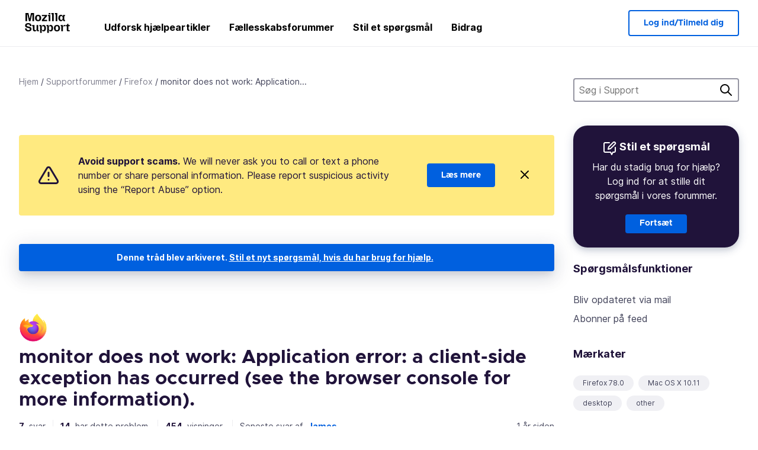

--- FILE ---
content_type: text/html; charset=utf-8
request_url: https://support.mozilla.org/da/questions/1440439
body_size: 69923
content:



<!DOCTYPE html>
<html class="no-js" lang="da"
  dir="ltr"
  data-gtm-container-id="G-2VC139B3XV"
  data-ga-content-group="support-forum-question-details"
  
  
  data-ga-topics="/other/"
  data-ga-products="/firefox/"
  
  >
<head>
  <!--
Read more about our custom configuration and use of Google Analytics here:
https://bugzilla.mozilla.org/show_bug.cgi?id=1122305#c8
-->

<!-- Google Tag Manager -->

  <script src="https://assets-prod.sumo.prod.webservices.mozgcp.net/static/gtm-snippet.f1a8b29a563ecd7a.js" nonce="3W7z89aS3tOkfUezGMvELQ=="></script>

<!-- End Google Tag Manager -->

  
  <meta http-equiv="Content-Type" content="text/html; charset=utf-8"/>

  
    <title>monitor does not work: Application error: a client-side exception has occurred (see the browser console for more information). | Firefox supportforum | Mozilla Support</title>
  

  
<link rel="apple-touch-icon" sizes="180x180" href="https://assets-prod.sumo.prod.webservices.mozgcp.net/static/apple-touch-icon.40087fc676872dcc.png">
<link rel="icon" type="image/png" href="https://assets-prod.sumo.prod.webservices.mozgcp.net/static/favicon.abcbdb85e0f9e7a0.png">
<link rel="manifest" href="/manifest.json">
<link rel="shortcut icon" href="https://assets-prod.sumo.prod.webservices.mozgcp.net/static/favicon.abcbdb85e0f9e7a0.png">
<meta name="theme-color" content="#ffffff">


  <link rel="search" type="application/opensearchdescription+xml" title="Mozilla Support" href="/da/search/xml"/>
  
    
      <link rel="alternate" type="application/atom+xml" href="/da/questions/1440439/feed" title="Seneste svar på monitor does not work: Application error: a client-side exception has occurred (see the browser console for more information)."/>
    
  

  
  
  <link href="https://assets-prod.sumo.prod.webservices.mozgcp.net/static/screen.02cf61ea7585e2c7.css" rel="stylesheet" nonce="3W7z89aS3tOkfUezGMvELQ==">

  
  
  <script defer="defer" src="https://assets-prod.sumo.prod.webservices.mozgcp.net/static/32.a390ba7069326239.js" nonce="3W7z89aS3tOkfUezGMvELQ=="></script><script defer="defer" src="https://assets-prod.sumo.prod.webservices.mozgcp.net/static/common.ec3737bd76c83a6a.js" nonce="3W7z89aS3tOkfUezGMvELQ=="></script>
  
    <script defer="defer" src="https://assets-prod.sumo.prod.webservices.mozgcp.net/static/563.d2208bc80d8cbb85.js" nonce="3W7z89aS3tOkfUezGMvELQ=="></script><script defer="defer" src="https://assets-prod.sumo.prod.webservices.mozgcp.net/static/97.8e952a44863bc2d1.js" nonce="3W7z89aS3tOkfUezGMvELQ=="></script><script defer="defer" src="https://assets-prod.sumo.prod.webservices.mozgcp.net/static/566.52e082bc6ceca92f.js" nonce="3W7z89aS3tOkfUezGMvELQ=="></script><script defer="defer" src="https://assets-prod.sumo.prod.webservices.mozgcp.net/static/973.5c0e61d08bef7718.js" nonce="3W7z89aS3tOkfUezGMvELQ=="></script><script defer="defer" src="https://assets-prod.sumo.prod.webservices.mozgcp.net/static/930.13d36af0fc47ef12.js" nonce="3W7z89aS3tOkfUezGMvELQ=="></script><script defer="defer" src="https://assets-prod.sumo.prod.webservices.mozgcp.net/static/467.e805b3b5a73440ca.js" nonce="3W7z89aS3tOkfUezGMvELQ=="></script><script defer="defer" src="https://assets-prod.sumo.prod.webservices.mozgcp.net/static/questions.1bcd608b092ca4c8.js" nonce="3W7z89aS3tOkfUezGMvELQ=="></script>
  
    <script defer="defer" src="https://assets-prod.sumo.prod.webservices.mozgcp.net/static/topics.0959f4c243cd4f8a.js" nonce="3W7z89aS3tOkfUezGMvELQ=="></script>
  
  <script defer="defer" src="https://assets-prod.sumo.prod.webservices.mozgcp.net/static/common.fx.download.46606c8553638ec9.js" nonce="3W7z89aS3tOkfUezGMvELQ=="></script>

  

  
  <meta name="google-site-verification" content="2URA-2Y9BeYYUf8B2BSsBSVetJJS3TZwlXBOaMx2VfY" />
  
  <meta name="google-site-verification" content="ueNbCgS4e1JIAgLGwufm-jHaIcLXFLtFMmR_65S1Ag0" />
  
  <meta name="msvalidate.01" content="1659173DC94819093068B0ED7C51C527" />

  

    <meta name="viewport" content="width=device-width, initial-scale=1.0, maximum-scale=1.0, user-scalable=no" />

  
    <link rel="canonical" href="https://support.mozilla.org/da/questions/1440439" />
  
</head>

<body class="html-ltr logged-out responsive answers da"
      data-readonly="false"
      data-usernames-api="/da/users/api/usernames"
      data-messages-api="/da/messages/api/autocomplete"
      data-media-url="https://assets-prod.sumo.prod.webservices.mozgcp.net/"
      
>



<ul class="sumo-nav-access" id="nav-access">
  <li><a href="#main-content">Hop til hovedindholdet</a></li>
  <li><a href="/da/locales">Skift sprog</a></li>
  <li><a id="skip-to-search" href="#search-q">Hop til søgning</a></li>
</ul>



<div class="media-test"></div>

<div id="announcements">
  
  


  
  
</div>

<header class="mzp-c-navigation sumo-nav">
  <div class="mzp-c-navigation-l-content">
    <div class="sumo-nav--container">
      <div class="sumo-nav--logo">
        <a href="/da/"><img src="https://assets-prod.sumo.prod.webservices.mozgcp.net/static/mozilla-support.4be004d0bbcbfb1e.svg" alt="Mozilla Support Logo"/></a>
      </div>

      <button data-mobile-nav-search-button class="sumo-nav--search-button" type="button">Search</button>
      <button data-sumo-toggle-nav="#main-navigation" class="sumo-nav--toggle-button" type="button" aria-controls="main-navigation">Menu</button>
      <a class="sumo-nav--avatar-button" data-sumo-toggle-nav="#profile-navigation" aria-controls="profile-navigation" aria-role="button">
        
        <img class="avatar" src="https://assets-prod.sumo.prod.webservices.mozgcp.net/static/default-FFA-avatar.1eeb2a0a42235417.png" alt="Avatar for Username">
        

      </a>
      <div class="mzp-c-navigation-items sumo-nav--list-wrap" id="main-navigation">
        <div class="mzp-c-navigation-menu">
          <nav class="mzp-c-menu mzp-is-basic">
              
              <ul class="mzp-c-menu-category-list sumo-nav--list">
                
<li class="mzp-c-menu-category mzp-has-drop-down mzp-js-expandable">
  <a class="mzp-c-menu-title sumo-nav--link" href="/da/questions/" aria-haspopup="true"
    aria-controls="mzp-c-menu-panel-help">Udforsk hjælpeartikler</a>
  <div class="mzp-c-menu-panel mzp-has-card" id="mzp-c-menu-panel-help">
    <div class="sumo-nav--dropdown-container">
      <div class="sumo-nav--dropdown-grid">
        <button class="mzp-c-menu-button-close" type="button"
          aria-controls="mzp-c-menu-panel-example">Luk Firefox-menuen</button>
        <div class="sumo-nav--dropdown-col">
          <section class="mzp-c-menu-item mzp-has-icon sumo-nav--dropdown-item">
          <div class="mzp-c-menu-item-head">
            <svg class="mzp-c-menu-item-icon" width="24" height="24" xmlns="http://www.w3.org/2000/svg" viewBox="0 0 24 24">
              <g transform="translate(3 3)" stroke="#000" stroke-width="2" fill="none" fill-rule="evenodd"
                stroke-linecap="round">
                <rect stroke-linejoin="round" width="18" height="18" rx="2" />
                <path d="M4 5h10M4 9h10M4 13h4" />
              </g>
            </svg>
            <h4 class="mzp-c-menu-item-title">Udforsk efter produkt</h4>
          </div>
            <ul class="mzp-c-menu-item-list sumo-nav--sublist">
              <li>
                <a href="/da/products/firefox"
                  data-event-name="link_click"
                  data-event-parameters='{
                    "link_name": "main-menu.firefox-browser.product-home",
                    "link_detail": "firefox"
                  }'>
                  Firefox til computer
                </a>
              </li>
              <li>
                <a href="/da/products/mozilla-vpn"
                  data-event-name="link_click"
                  data-event-parameters='{
                    "link_name": "main-menu.mozilla-vpn.product-home",
                    "link_detail": "mozilla-vpn"
                  }'>
                  Mozilla VPN
                </a>
              </li>
              <li>
                <a href="/da/products/ios"
                  data-event-name="link_click"
                  data-event-parameters='{
                    "link_name": "main-menu.firefox-for-ios.product-home",
                    "link_detail": "ios"
                  }'>
                  Firefox til iOS
                </a>
              </li>
              <li>
                <a href="/da/products/thunderbird"
                  data-event-name="link_click"
                  data-event-parameters='{
                    "link_name": "main-menu.thunderbird.product-home",
                    "link_detail": "thunderbird"
                  }'>
                  Thunderbird
                </a>
              </li>
              <li>
                <a href="/da/products/mobile"
                  data-event-name="link_click"
                  data-event-parameters='{
                    "link_name": "main-menu.firefox-for-android.product-home",
                    "link_detail": "mobile"
                  }'>
                  Firefox til Android
                </a>
              </li>
              <li>
                <a class="color-link" href="/da/products/"
                  data-event-name="link_click"
                  data-event-parameters='{"link_name": "main-menu.browse-all-articles.list-products"}'>
                  Vis alle produkter
                </a>
              </li>
            </ul>
          </section>
        </div>
        <div class="sumo-nav--dropdown-col">
          <section class="mzp-c-menu-item mzp-has-icon sumo-nav--dropdown-item">
            <div class="mzp-c-menu-item-head">
              <svg class="mzp-c-menu-item-icon" width="24" height="24" xmlns="http://www.w3.org/2000/svg" viewBox="0 0 24 24">
                <g transform="translate(3 3)" stroke="#000" stroke-width="2" fill="none" fill-rule="evenodd"
                  stroke-linecap="round">
                  <rect stroke-linejoin="round" width="18" height="18" rx="2" />
                  <path d="M4 5h10M4 9h10M4 13h4" />
                </g>
              </svg>
              <h4 class="mzp-c-menu-item-title">Udforsk efter emne</h4>
            </div>
            
  
  
  
  
  
  

  
    
    
    
    
    
    
    

  

  <ul class="mzp-c-menu-item-list sumo-nav--sublist">
    <li>
      <a href="/da/topics/settings"
          data-event-name="link_click"
          data-event-parameters='{
          "link_name": "main-menu.topic-home",
          "link_detail": "settings"
        }'>
          Indstillinger
      </a>
    </li>
    <li>
      <a href="/da/topics/installation-and-updates"
          data-event-name="link_click"
          data-event-parameters='{
          "link_name": "main-menu.topic-home",
          "link_detail": "installation-and-updates"
        }'>
          Installation and updates
      </a>
    </li>
    <li>
      <a href="/da/topics/email-and-messaging"
          data-event-name="link_click"
          data-event-parameters='{
          "link_name": "main-menu.topic-home",
          "link_detail": "email-and-messaging"
        }'>
          Email and messaging
      </a>
    </li>
    <li>
      <a href="/da/topics/performance-and-connectivity"
          data-event-name="link_click"
          data-event-parameters='{
          "link_name": "main-menu.topic-home",
          "link_detail": "performance-and-connectivity"
        }'>
          Performance and connectivity
      </a>
    </li>
    <li>
      <a href="/da/topics/privacy-and-security"
          data-event-name="link_click"
          data-event-parameters='{
          "link_name": "main-menu.topic-home",
          "link_detail": "privacy-and-security"
        }'>
          Privacy and security
      </a>
    </li>
    <li>
      <a href="/da/topics/browse"
          data-event-name="link_click"
          data-event-parameters='{
          "link_name": "main-menu.topic-home",
          "link_detail": "browse"
        }'>
          Gennemse
      </a>
    </li>
  </ul>

          </section>
        </div>
      </div>
    </div>
  </div>
</li>
<li class="mzp-c-menu-category mzp-has-drop-down mzp-js-expandable">
  <a class="mzp-c-menu-title sumo-nav--link" href="#" aria-haspopup="true" aria-controls="mzp-c-menu-panel-tools">Fællesskabsforummer</a>
  <div class="mzp-c-menu-panel mzp-has-card" id="mzp-c-menu-panel-tools">
    <div class="sumo-nav--dropdown-container">
      <div class="sumo-nav--dropdown-grid">
        <button class="mzp-c-menu-button-close" type="button"
          aria-controls="mzp-c-menu-panel-example">Luk Firefox-menuen</button>
        <div class="sumo-nav--dropdown-col">
          <section class="mzp-c-menu-item mzp-has-icon sumo-nav--dropdown-item">
            <div class="mzp-c-menu-item-head">
              <svg class="mzp-c-menu-item-icon" width="24" height="24" xmlns="http://www.w3.org/2000/svg"
                viewBox="0 0 24 24">
                <g stroke="#000" stroke-width="2" fill="none" fill-rule="evenodd" stroke-linecap="round"
                  stroke-linejoin="round">
                  <path
                    d="M17 17l-1.051 3.154a1 1 0 01-1.898 0L13 17H5a2 2 0 01-2-2V5a2 2 0 012-2h14a2 2 0 012 2v10a2 2 0 01-2 2h-2zM7 8h10M7 12h10" />
                </g>
              </svg>
              <h4 class="mzp-c-menu-item-title">Gennemse efter produkt</h4>
            </div>
            <ul class="mzp-c-menu-item-list sumo-nav--sublist">
              <li>
                <a href="/da/questions/firefox"
                   data-event-name="link_click"
                   data-event-parameters='{
                    "link_name": "main-menu.support-forum-home",
                    "link_detail": "desktop"
                  }'>
                   Firefox til computer
                </a>
              </li>
              <li>
                <a href="/da/questions/focus-firefox"
                   data-event-name="link_click"
                   data-event-parameters='{
                    "link_name": "main-menu.support-forum-home",
                    "link_detail": "focus"
                  }'>
                   Firefox Focus
                </a>
              </li>
              <li>
                <a href="/da/questions/ios"
                   data-event-name="link_click"
                   data-event-parameters='{
                    "link_name": "main-menu.support-forum-home",
                    "link_detail": "ios"
                  }'>
                   Firefox til iOS
                </a>
              </li>
              <li>
                <a href="/da/questions/thunderbird"
                   data-event-name="link_click"
                   data-event-parameters='{
                    "link_name": "main-menu.support-forum-home",
                    "link_detail": "thunderbird"
                  }'>
                   Thunderbird
                </a>
              </li>
              <li>
                <a href="/da/questions/mobile"
                   data-event-name="link_click"
                   data-event-parameters='{
                    "link_name": "main-menu.support-forum-home",
                    "link_detail": "mobile"
                  }'>
                   Firefox til Android
                </a>
              </li>
              <li>
                <a class="color-link" href="/da/questions/"
                   data-event-name="link_click"
                   data-event-parameters='{
                    "link_name": "main-menu.support-forum-home",
                    "link_detail": "view-all-home"
                  }'>
                   Vis alle forummer
                </a>
              </li>
            </ul>
          </section>
        </div>
        <div class="sumo-nav--dropdown-col">
          <section class="mzp-c-menu-item mzp-has-icon sumo-nav--dropdown-item">
            <div class="mzp-c-menu-item-head">
              <svg class="mzp-c-menu-item-icon" width="24" height="24" xmlns="http://www.w3.org/2000/svg"
                viewBox="0 0 24 24">
                <path
                  d="M10.5 9.5L3 17c-1 1.667-1 3 0 4s2.333.833 4-.5l7.5-7.5c2.333 1.054 4.333.734 6-.96 1.667-1.693 1.833-3.707.5-6.04l-3 3-2.5-.5L15 6l3-3c-2.333-1.333-4.333-1.167-6 .5-1.667 1.667-2.167 3.667-1.5 6z"
                  stroke="#000" stroke-width="2" fill="none" fill-rule="evenodd" stroke-linecap="round"
                  stroke-linejoin="round" />
              </svg>
              <h4 class="mzp-c-menu-item-title">Gennemse alle forumtråde efter emne</h4>
            </div>
            
  
  
  
  
  
  

  
    
    
    
    
    
    
    
  

  <ul class="mzp-c-menu-item-list sumo-nav--sublist">
    <li>
      <a href="/da/questions/topic/settings"
          data-event-name="link_click"
          data-event-parameters='{
          "link_name": "main-menu.support-forum-home",
          "link_detail": "settings"
        }'>
          Indstillinger
      </a>
    </li>
    <li>
      <a href="/da/questions/topic/installation-and-updates"
          data-event-name="link_click"
          data-event-parameters='{
          "link_name": "main-menu.support-forum-home",
          "link_detail": "installation-and-updates"
        }'>
          Installation and updates
      </a>
    </li>
    <li>
      <a href="/da/questions/topic/email-and-messaging"
          data-event-name="link_click"
          data-event-parameters='{
          "link_name": "main-menu.support-forum-home",
          "link_detail": "email-and-messaging"
        }'>
          Email and messaging
      </a>
    </li>
    <li>
      <a href="/da/questions/topic/performance-and-connectivity"
          data-event-name="link_click"
          data-event-parameters='{
          "link_name": "main-menu.support-forum-home",
          "link_detail": "performance-and-connectivity"
        }'>
          Performance and connectivity
      </a>
    </li>
    <li>
      <a href="/da/questions/topic/privacy-and-security"
          data-event-name="link_click"
          data-event-parameters='{
          "link_name": "main-menu.support-forum-home",
          "link_detail": "privacy-and-security"
        }'>
          Privacy and security
      </a>
    </li>
    <li>
      <a href="/da/questions/topic/browse"
          data-event-name="link_click"
          data-event-parameters='{
          "link_name": "main-menu.support-forum-home",
          "link_detail": "browse"
        }'>
          Gennemse
      </a>
    </li>
  </ul>

          </section>
        </div>
      </div>
    </div>
  </div>
</li>

<li class="mzp-c-menu-category mzp-has-drop-down mzp-js-expandable">
  <a class="mzp-c-menu-title sumo-nav--link" href="/da/questions/" aria-haspopup="true"
    aria-controls="mzp-c-menu-panel-help">Stil et spørgsmål</a>
  <div class="mzp-c-menu-panel mzp-has-card" id="mzp-c-menu-panel-help">
    <div class="sumo-nav--dropdown-container">
      <div class="sumo-nav--dropdown-grid">
        <button class="mzp-c-menu-button-close" type="button"
          aria-controls="mzp-c-menu-panel-example">Luk Firefox-menuen
        </button>
        <div class="sumo-nav--dropdown">
          <section class="mzp-c-menu-item mzp-has-icon sumo-nav--dropdown-item">
            <div class="mzp-c-menu-item-head">
              <svg class="mzp-c-menu-item-icon" width="24" height="24" xmlns="http://www.w3.org/2000/svg"
                viewBox="0 0 24 24">
                <g stroke="#000" stroke-width="2" fill="none" fill-rule="evenodd" stroke-linecap="round"
                  stroke-linejoin="round">
                  <path d="M11 3H4a2 2 0 00-2 2v12a2 2 0 002 2h9l2 4 2-4h2a2 2 0 002-2v-6" />
                  <path d="M17.5 2.5a2.121 2.121 0 013 3L13 13l-4 1 1-4 7.5-7.5z" />
                </g>
              </svg>
              <h4 class="mzp-c-menu-item-title">Få hjælp til</h4>
            </div>
            <ul class="mzp-c-menu-item-list sumo-nav--sublist-aaq">
              <li>
                <a href="/da/questions/new/desktop"
                   data-event-name="link_click"
                   data-event-parameters='{
                    "link_name": "main-menu.aaq-step-2",
                    "link_detail": "desktop"
                  }'>
                   Firefox til computer
                </a>
              </li>
              <li>
                <a href="/da/questions/new/firefox-enterprise"
                   data-event-name="link_click"
                   data-event-parameters='{
                    "link_name": "main-menu.aaq-step-2",
                    "link_detail": "firefox-enterprise"
                  }'>
                   Firefox Enterprise
                </a>
              </li>
              <li>
                <a href="/da/questions/new/relay"
                   data-event-name="link_click"
                   data-event-parameters='{
                    "link_name": "main-menu.aaq-step-2",
                    "link_detail": "relay"
                  }'>
                   Firefox Relay
                </a>
              </li>
              <li>
                <a href="/da/questions/new/thunderbird"
                   data-event-name="link_click"
                   data-event-parameters='{
                    "link_name": "main-menu.aaq-step-2",
                    "link_detail": "thunderbird"
                  }'>
                   Thunderbird
                </a>
              </li>
              <li>
                <a href="/da/questions/new/ios"
                   data-event-name="link_click"
                   data-event-parameters='{
                    "link_name": "main-menu.aaq-step-2",
                    "link_detail": "ios"
                  }'>
                   Firefox til iOS
                </a>
              </li>
              <li>
                <a href="/da/questions/new/focus"
                   data-event-name="link_click"
                   data-event-parameters='{
                    "link_name": "main-menu.aaq-step-2",
                    "link_detail": "focus"
                  }'>
                   Firefox Focus
                </a>
              </li>
              <li>
                <a href="/da/questions/new/monitor"
                   data-event-name="link_click"
                   data-event-parameters='{
                    "link_name": "main-menu.aaq-step-2",
                    "link_detail": "monitor"
                  }'>
                   Monitor
                </a>
              </li>
              <li>
                <a href="/da/questions/new/mozilla-account"
                   data-event-name="link_click"
                   data-event-parameters='{
                    "link_name": "main-menu.aaq-step-2",
                    "link_detail": "mozilla-account"
                  }'>
                   Mozilla-konto
                </a>
              </li>
              <li>
                <a href="/da/questions/new/mobile"
                   data-event-name="link_click"
                   data-event-parameters='{
                    "link_name": "main-menu.aaq-step-2",
                    "link_detail": "mobile"
                  }'>
                   Firefox til Android
                </a>
              </li>
              <li>
                <a href="/da/questions/new/mozilla-vpn"
                   data-event-name="link_click"
                   data-event-parameters='{
                    "link_name": "main-menu.aaq-step-2",
                    "link_detail": "mozilla-vpn"
                  }'>
                   Mozilla VPN
                </a>
              </li>
              <li>
                <a href="/da/questions/new/pocket"
                   data-event-name="link_click"
                   data-event-parameters='{
                    "link_name": "main-menu.aaq-step-2",
                    "link_detail": "pocket"
                  }'>
                   Pocket
                </a>
              </li>
              <li>
                <a class="color-link" href="/da/questions/new"
                   data-event-name="link_click"
                   data-event-parameters='{
                    "link_name": "main-menu.aaq-step-1",
                    "link_detail": "view-all"
                  }'>
                   Vis alle
                </a>
              </li>
            </ul>
          </section>
        </div>
      </div>
    </div>
  </div>
</li>


  <li class="mzp-c-menu-category">
    <a class="mzp-c-menu-title sumo-nav--link" href="/da/contribute"
      data-event-name="link_click"
      data-event-parameters='{"link_name": "main-menu.contribute.contribute-home"}'>
      Bidrag
    </a>
  </li>


              </ul>
              
          </nav>
        </div>
      </div>

      <div class="mzp-c-navigation-items sumo-nav--list-wrap-right logged-out" id="profile-navigation">
        <div class="mzp-c-navigation-menu">
          <nav class="mzp-c-menu mzp-is-basic">
              
              <ul class="mzp-c-menu-category-list sumo-nav--list">
                

<li class="mzp-c-menu-category sumo-nav--item-right">
  
<form data-instant-search="form" id="support-search"  action="/da/search/" method="get"
   class="simple-search-form">
  
  <input spellcheck="true" type="search" autocomplete="off" name="q" aria-required="true"
    placeholder="Søg i spørgsmål, artikler eller emner (eksempel: Gem adgangskoder i Firefox )" class="searchbox" id="search-q" />
  <button type="submit" title="Søg" class="search-button">Søg</button>
</form>


  
</li>


<li
  class="mzp-c-menu-category logged-out-button-row ">
  
  <a rel="nofollow" href="/da/users/auth" class="sumo-button secondary-button button-lg"
    data-event-name="link_click"
    data-event-parameters='{"link_name": "main-menu.sign-in-up"}'>
    Log ind/Tilmeld dig
  </a>
  
</li>

              </ul>
              
          </nav>
        </div>
      </div>
      <div class="mzp-c-navigation-items sumo-nav--mobile-search-form" id="search-navigation">
        <div class="mzp-c-navigation-menu">
          <nav class="mzp-c-menu mzp-is-basic">
            
<form data-instant-search="form" id="mobile-search-results"  action="/da/search/" method="get"
   class="simple-search-form">
  
  <input spellcheck="true" type="search" autocomplete="off" name="q" aria-required="true"
    placeholder="Søg i spørgsmål, artikler eller emner (eksempel: Gem adgangskoder i Firefox )" class="searchbox" id="search-q" />
  <button type="submit" title="Søg" class="search-button">Søg</button>
</form>

          </nav>
        </div>
      </div>
    </div>
  </div>
</header><!--/.mzp-c-navigation -->


<!-- This is only displayed when the instant search is active.
     This block is overriden in home.html and product.html,
     and can likely be removed when frontend search is replaced. -->
<div class="home-search-section sumo-page-section--lg shade-bg hidden-search-masthead">
  <div class="mzp-l-content narrow">
    <div class="home-search-section--content">
      <h4 class="sumo-page-heading-xl">Søg i Support</h4>
      
<form data-instant-search="form" id="hidden-search"  action="/da/search/" method="get"
   class="simple-search-form">
  
  <input spellcheck="true" type="search" autocomplete="off" name="q" aria-required="true"
    placeholder="Søg i spørgsmål, artikler eller emner (eksempel: Gem adgangskoder i Firefox )" class="searchbox" id="search-q" />
  <button type="submit" title="Søg" class="search-button">Søg</button>
</form>

    </div>
  </div>
</div>








<div class="mzp-l-content " id="main-content">
  <div class="sumo-page-section--inner">
    



      
<div class="breadcrumbs" id="main-breadcrumbs">
  <ol id="breadcrumbs" class="breadcrumbs--list">
  
    
      
        <li><a href="/da/">Hjem</a></li>
      
    
  
    
      
        <li><a href="/da/questions/">Supportforummer</a></li>
      
    
  
    
      
        <li><a href="/da/questions/firefox">Firefox</a></li>
      
    
  
    
      <li>monitor does not work: Application...</li>
    
  
  </ol>
  </div>

    

    <div class="sumo-l-two-col ">
      
      <aside id="aside" class="sumo-l-two-col--sidebar">
        
        
<div class="search-form-sidebar large-only">
  
<form data-instant-search="form" id="support-search-sidebar"  action="/da/search/" method="get"
   class="simple-search-form">
  
  <input spellcheck="true" type="search" autocomplete="off" name="q" aria-required="true"
    placeholder="Søg i Support" class="searchbox" id="search-q" />
  <button type="submit" title="Søg" class="search-button">Søg</button>
</form>

</div>


  
  <div class="aaq-widget card is-inverse elevation-01 text-center radius-md">
    <h2 class="card--title has-bottom-margin">
      <svg class="card--icon-sm" width="24px" height="24px" viewBox="0 0 24 24" xmlns="http://www.w3.org/2000/svg">
        <g stroke="none" stroke-width="1" fill="none" fill-rule="evenodd" stroke-linecap="round" stroke-linejoin="round">
          <g transform="translate(2.000000, 1.878680)" stroke="#FFFFFF" stroke-width="2">
            <path d="M9,1.12132031 L2,1.12132031 C0.8954305,1.12132031 5.32907052e-15,2.01675081 5.32907052e-15,3.12132031 L5.32907052e-15,15.1213203 C5.32907052e-15,16.2258898 0.8954305,17.1213203 2,17.1213203 L11,17.1213203 L13,21.1213203 L15,17.1213203 L17,17.1213203 C18.1045695,17.1213203 19,16.2258898 19,15.1213203 L19,9.12132031"></path>
            <path d="M15.5,0.621320312 C16.3284271,-0.207106783 17.6715729,-0.207106769 18.5,0.621320344 C19.3284271,1.44974746 19.3284271,2.79289318 18.5,3.62132031 L11,11.1213203 L7,12.1213203 L8,8.12132031 L15.5,0.621320312 Z"></path>
          </g>
        </g>
      </svg>

      Stil et spørgsmål
    </h2>
    
    
    
    

    
      
        
          <p>Har du stadig brug for hjælp? Log ind for at stille dit spørgsmål i vores forummer.</p>
        
      
    

    

    
  
    <a class="sumo-button primary-button feature-box"
      href="/da/kb/get-community-support?exit_aaq=1"
      data-event-name="link_click"
      data-event-parameters='{
        "link_name": "aaq-widget.community-support.kb-article",
        "link_detail": "firefox"
      }'>
      Fortsæt
    </a>
    </div>

<div class="questions-sidebar">
  <nav class="sidebar-nav is-action-list" id="question-tools">
    <span class="details-heading"></span>
    <ul class="sidebar-nav--list" id="related-content">
      <li class="sidebar-subheading sidebar-nav--heading-item">Spørgsmålsfunktioner</li>
      
      
      
      
      <li class="email">
        
          <a id="email-subscribe-link" href="javascript:;" data-sumo-modal="email-subscribe">Bliv opdateret via mail</a>
          


<section id="email-subscribe" class="mzp-u-modal-content" title="Bliv opdateret via mail">
  <h2 class="sumo-page-subheading">Bliv opdateret via mail</h2>
  <form action="/da/questions/1440439/watch" method="post">
    <input type='hidden' name='csrfmiddlewaretoken' value='so55WCcjTaAJoBcsDX3EkTbnG4506kz2rK2Dw09nhOvw78RRWkkiCR4B0GU8zghG' />
    
    
    <div class="field">
      <input type="text" name="email" placeholder="Indtast din mailadresse her." maxlength="320" id="id_email">
    </div>
    

    
    <ul id="id_event_type">
      <li class="field radio is-condensed">
        <input type="radio" name="event_type" value="reply" required="" checked="" id="id_event_type_0">
        <label for="id_event_type_0">når nogen svarer.</label>
      </li>
      <li class="field radio is-condensed">
        <input type="radio" name="event_type" value="solution" required="" id="id_event_type_1">
        <label for="id_event_type_1">når en løsning er fundet.</label>
      </li>
    </ul>

    <div class="sumo-button-wrap reverse-on-desktop align-full">
      <input type="submit" class="sumo-button primary-button button-lg" value="Send opdateringer" />
    <span class="cancel">
      <button type="button" class="sumo-button button-lg" data-sumo-modal-close>Fortryd</button>
    </span>
    </div>
  </form>
</section>
        
      </li>
      <li class="rss">
        <a href="/da/questions/1440439/feed">Abonner på feed</a>
      </li>

      

      <li class="sidebar-subheading sidebar-nav--heading-item">Mærkater</li>
      <li id="tags-list">
        <div class="folder">
          
            <div class="sidebox tight cf" id="tags">
              <div class="tags">

                
                  <ul class="tag-list cf immutable">
                    
                      <li class="tag"><a class="tag-name" href="/da/questions/firefox?tagged=firefox-780">Firefox 78.0</a>
                      </li>
                    
                      <li class="tag"><a class="tag-name" href="/da/questions/firefox?tagged=mac-os-x-1011">Mac OS X 10.11</a>
                      </li>
                    
                      <li class="tag"><a class="tag-name" href="/da/questions/firefox?tagged=desktop">desktop</a>
                      </li>
                    
                      <li class="tag"><a class="tag-name" href="/da/questions/firefox?tagged=other">other</a>
                      </li>
                    
                  </ul>
                
              </div>
            </div>
          
        </div>
      </li>
      

        
        <li class="sidebar-subheading sidebar-nav--heading-item">Læs også</li>
        
        <li class="related-question">
          <a href="/pl/questions/1459733">Puzzling question</a>
        </li>
        
        <li class="related-question">
          <a href="/pl/questions/1457687">I can&#39;t use Google anymore and get the below response. Never had this problem before. My ISP is Earthlink and its my home page. How can I fix the problem</a>
        </li>
        
        <li class="related-question">
          <a href="/pl/questions/1523594">Application error: a client-side exception has occurred while loading(see the browser console for more information).</a>
        </li>
        
        
        <li class="related-document">
          <a href="/en-US/kb/error-codes-secure-websites">Troubleshoot security error codes on secure websites</a>
        </li>
        
        <li class="related-document">
          <a href="/en-US/kb/websites-dont-load-troubleshoot-and-fix-errors">Websites don&#39;t load - troubleshoot and fix error messages</a>
        </li>
        
        <li class="related-document">
          <a href="/en-US/kb/what-does-your-connection-is-not-secure-mean">What do the security warning codes mean?</a>
        </li>
        
        
    </ul>
  </nav>
</div>

        
      </aside>
      
      <main role="main" class="sumo-l-two-col--main">
      
  

      
  
<div class="sumo-banner sumo-banner-warning" id="id_scam_alert" data-close-initial="hidden">
  <div class="content">
    <svg viewBox="0 0 24 24" xmlns="http://www.w3.org/2000/svg" fill="none" stroke="currentColor" stroke-width="2" stroke-linecap="round" stroke-linejoin="round">
  <path id="icon-alert" d="M10.29 3.86L1.82 18a2 2 0 0 0 1.71 3h16.94a2 2 0 0 0 1.71-3L13.71 3.86a2 2 0 0 0-3.42 0z"></path>
  <line x1="12" y1="9" x2="12" y2="13"></line>
  <line x1="12" y1="17" x2="12" y2="17"></line>
</svg>
    <p class="heading">
      <strong>Avoid support scams.</strong> We will never ask you to call or text a phone number or share personal information. Please report suspicious activity using the “Report Abuse” option.
    </p>
    <a href="https://support.mozilla.org/kb/avoid-and-report-mozilla-tech-support-scams"
      class="sumo-button primary-button button-lg">Læs mere</a>
    <button class="sumo-close-button close-button" data-close-id="id_scam_alert" data-close-memory="remember">
      <img src="https://assets-prod.sumo.prod.webservices.mozgcp.net/static/close.5d98c7f0a49b9f91.svg" />
    </button>
  </div>
</div>

  <article>
    <div id="question-1440439" class="question" itemscope itemtype="http://schema.org/Question">
      
        <div class="notice mzp-c-notification-bar mzp-t-click">
          <p>
            Denne tråd blev arkiveret.
          

          <a href="/da/questions/new">
            Stil et nyt spørgsmål, hvis du har brug for hjælp.
          </a>
          </p>
        </div>
      

      
      <img class="page-heading--logo" src="https://assets-prod.sumo.prod.webservices.mozgcp.net/media/uploads/products/2020-04-14-08-36-13-8dda6f.png" alt="Firefox logo" />
      
      <h2 class="sumo-callout-heading summary no-product-heading" itemprop="headline">monitor does not work: Application error: a client-side exception has occurred (see the browser console for more information).</h2>

      <div class="question-meta has-border-bottom">
        <ul class="forum--meta-details replies">
          
          
          <li>
            <span class="forum--meta-val">7</span>
            <span class="forum--meta-key">
              svar
            </span>
          </li>
          
          <li class="border-left-md">
            <span class="forum--meta-val have-problem">14</span>
            <span class="forum--meta-key">
              har dette problem
            </span>
          </li>

          
          <li class="border-left-md">
            <span class="forum--meta-val visits">454</span>
            <span class="forum--meta-key">visninger</span>
          </li>
          

          
          <li class="border-left-md">
            <span class="forum--meta-key has-border">Seneste svar af</span>
            <span class="forum--meta-val visits no-border">
              <a href="/da/questions/1440439#answer-1638282">
                James
              </a>
            </span>
          </li>
          
        </ul>

        
        <p class="question-meta--details last-answer-date"><time itemprop="dateModified" datetime="2024-02-23 14:15:31.440382">1 år siden</time></p>
        

        
      </div>

      <section class="avatar-row">
        <div class="avatar-details user-meta">
          <div class="avatar">
            <a rel="nofollow" href="/da/user/s1s1s11/">
              <img src="https://profile.accounts.firefox.com/v1/avatar/s" height="48" width="48" alt="FireFoxSucks"/>
            </a>
          </div>
          <div class="user">
            <div class="asked-by">
              <a class="author-name" rel="nofollow" href="/da/user/s1s1s11/">
                <span class="display-name">FireFoxSucks</span>
                
  

  

              </a>
            </div>
            <span class="asked-on">
              <time itemprop="dateCreated" datetime="2024-02-21 21:05:45.080770"><time datetime="2024-02-21T21:05:45.080770-08:00">21.02.2024 21.05</time></time>
            </span>
          </div>
        </div>

        <div class="mzp-c-menu-list">
          <span class="icon-button" data-has-dropdown>more options</span>
          <ul class="mzp-c-menu-list-list">
            
            <li class="mzp-c-menu-list-item"><a class="quoted-reply" href="#question-reply" data-content-id="question-1440439">Citér</a></li>
          </ul>
        </div>
      </section>

      <div class="main-content">
        <div itemprop="text" class="content"><p>No way to ASK a question in the Monitor section, there is no GET HELP button.
</p><p>Application error: a client-side exception has occurred (see the browser console for more information).
</p><p>In general, getting to the "ask a question" button in the support website is like finding hens teeth.
</p><p>Didn't there used to be a Discussions forum, where you could see all of the questions being asked?
</p></div>
        
        <div class="content-raw">No way to ASK a question in the Monitor section, there is no GET HELP button.

Application error: a client-side exception has occurred (see the browser console for more information).

In general, getting to the &#34;ask a question&#34; button in the support website is like finding hens teeth.

Didn&#39;t there used to be a Discussions forum, where you could see all of the questions being asked?</div>
        

        

        
          
          <div class="solution card elevation-00">
            <h4 class="is-solution"  title="Løsning valgt af FireFoxSucks">Valgt løsning
              <svg class="is-solution--icon" xmlns="http://www.w3.org/2000/svg" viewBox="0 0 24 24">
                <path stroke="currentColor" stroke-width="2" d="M20 6L9 17l-5-5" fill="none" fill-rule="evenodd" stroke-linecap="round" stroke-linejoin="round"/>
              </svg>
            </h4>
            <div class="reply">
              <p>The monitor product webpage does not follow the look &amp; feel of the other pages.  They all have a green colored "get help" button - although you have to go several pages deep to find it.
</p><p>The monitor product does not have that - so everyone looking for the green button will be frustrated.
I posted here since it was the only way I could find to communicate the problem.
I did eventually find a way to get help, but it was blue and did not say "get help" and also could only be found several pages deep.
</p>
              <a class="read-more" href="/da/questions/1440439#answer-1638075">Læs dette svar i sammenhæng</a>
              <strong class="helpful-count"> 👍 0</strong>
            </div>
          </div>
        
      </div>

      
    </div>

    
    <h3 class="sumo-card-heading">Alle svar (7)</h3>
      
      
        





<div class="answer " id="answer-1637793">
  <section class="avatar-row">
    <div class="avatar-details user-meta">
      <div class="avatar">
        <a rel="nofollow" href="/da/user/s1s1s11/">
          <img src="https://profile.accounts.firefox.com/v1/avatar/s" height="48" width="48" alt="FireFoxSucks"/>
        </a>
      </div>
      <div class="user">
        <div class="asked-by">
          <a class="author-name" rel="nofollow" href="/da/user/s1s1s11/">
            <span class="display-name">FireFoxSucks</span>
            
  
            
  
    <span class="user-title">Spørgsmålsstiller</span>
  

  

          </a>
          
        </div>
        
        <span class="asked-on">
          <a href="/da/questions/1440439#answer-1637793">
          <time itemprop="dateCreated" datetime="2024-02-21 21:05:45.080770"><time datetime="2024-02-21T21:08:42.668870-08:00">21.02.2024 21.08</time></time>
          </a>
        </span>
        
      </div>
    </div>
    
    <div class="mzp-c-menu-list">
      <span class="icon-button" data-has-dropdown>more options</span>
      <ul class="mzp-c-menu-list-list">
        
        <li class="mzp-c-menu-list-item">
          <a class="reply quoted-reply" href="#question-reply" data-content-id="answer-1637793">Citér</a>
        </li>

        
        
        
      </ul>
    </div>
    
  </section>


  <div class="main-content">
    

    <div class="content">
      
        <p><a href="https://support.mozilla.org/en-US/products/monitor#" rel="nofollow">https://support.mozilla.org/en-US/products/monitor#</a>
</p>
      
    </div>

    <div class="content-raw" style="display:none;">https://support.mozilla.org/en-US/products/monitor#</div>

    <div class="ans-attachments attachments-list">
      
    </div>
    
  </div>
  
</div>



  
  

  
      
        





<div class="answer " id="answer-1637794">
  <section class="avatar-row">
    <div class="avatar-details user-meta">
      <div class="avatar">
        <a rel="nofollow" href="/da/user/jscher2000/">
          <img src="https://firefoxusercontent.com/4c7c89d3462af52bac94074246fd5e98" height="48" width="48" alt="jscher2000 - Support Volunteer"/>
        </a>
      </div>
      <div class="user">
        <div class="asked-by">
          <a class="author-name" rel="nofollow" href="/da/user/jscher2000/">
            <span class="display-name">jscher2000 - Support Volunteer</span>
            
  
    <ul class="karma-titles">
      
        <li>Top 10 Contributor</li>
      
    </ul>
  
            
  

  

          </a>
          
        </div>
        
        <span class="asked-on">
          <a href="/da/questions/1440439#answer-1637794">
          <time itemprop="dateCreated" datetime="2024-02-21 21:05:45.080770"><time datetime="2024-02-21T21:11:50.926543-08:00">21.02.2024 21.11</time></time>
          </a>
        </span>
        
      </div>
    </div>
    
    <div class="mzp-c-menu-list">
      <span class="icon-button" data-has-dropdown>more options</span>
      <ul class="mzp-c-menu-list-list">
        
        <li class="mzp-c-menu-list-item">
          <a class="reply quoted-reply" href="#question-reply" data-content-id="answer-1637794">Citér</a>
        </li>

        
        
        
      </ul>
    </div>
    
  </section>


  <div class="main-content">
    

    <div class="content">
      
        <p>You may be thinking of a different forum.
</p><p>What steps are you trying to take when you get that error?
</p><p>I assume you can view <a href="https://monitor.mozilla.org/" rel="nofollow">https://monitor.mozilla.org/</a>. Is the problem with signing in? Loading the dashboard? Adding an address? Etc.
</p>
      
    </div>

    <div class="content-raw" style="display:none;">You may be thinking of a different forum.

What steps are you trying to take when you get that error?

I assume you can view https://monitor.mozilla.org/. Is the problem with signing in? Loading the dashboard? Adding an address? Etc.</div>

    <div class="ans-attachments attachments-list">
      
    </div>
    
  </div>
  
</div>



  
  

  
      
        





<div class="answer " id="answer-1637992">
  <section class="avatar-row">
    <div class="avatar-details user-meta">
      <div class="avatar">
        <a rel="nofollow" href="/da/user/s1s1s11/">
          <img src="https://profile.accounts.firefox.com/v1/avatar/s" height="48" width="48" alt="FireFoxSucks"/>
        </a>
      </div>
      <div class="user">
        <div class="asked-by">
          <a class="author-name" rel="nofollow" href="/da/user/s1s1s11/">
            <span class="display-name">FireFoxSucks</span>
            
  
            
  
    <span class="user-title">Spørgsmålsstiller</span>
  

  

          </a>
          
        </div>
        
        <span class="asked-on">
          <a href="/da/questions/1440439#answer-1637992">
          <time itemprop="dateCreated" datetime="2024-02-21 21:05:45.080770"><time datetime="2024-02-22T13:58:21.315783-08:00">22.02.2024 13.58</time></time>
          </a>
        </span>
        
      </div>
    </div>
    
    <div class="mzp-c-menu-list">
      <span class="icon-button" data-has-dropdown>more options</span>
      <ul class="mzp-c-menu-list-list">
        
        <li class="mzp-c-menu-list-item">
          <a class="reply quoted-reply" href="#question-reply" data-content-id="answer-1637992">Citér</a>
        </li>

        
        
        
      </ul>
    </div>
    
  </section>


  <div class="main-content">
    

    <div class="content">
      
        <p>I'm speaking of the new Mozzilla thing "monitor" that looks for your personal information being sold.  That page has no green "get help" button.
</p>
      
    </div>

    <div class="content-raw" style="display:none;">I&#39;m speaking of the new Mozzilla thing &#34;monitor&#34; that looks for your personal information being sold.  That page has no green &#34;get help&#34; button.</div>

    <div class="ans-attachments attachments-list">
      
    </div>
    
  </div>
  
</div>



  
  

  
      
        





<div class="answer " id="answer-1638002">
  <section class="avatar-row">
    <div class="avatar-details user-meta">
      <div class="avatar">
        <a rel="nofollow" href="/da/user/jscher2000/">
          <img src="https://firefoxusercontent.com/4c7c89d3462af52bac94074246fd5e98" height="48" width="48" alt="jscher2000 - Support Volunteer"/>
        </a>
      </div>
      <div class="user">
        <div class="asked-by">
          <a class="author-name" rel="nofollow" href="/da/user/jscher2000/">
            <span class="display-name">jscher2000 - Support Volunteer</span>
            
  
    <ul class="karma-titles">
      
        <li>Top 10 Contributor</li>
      
    </ul>
  
            
  

  

          </a>
          
        </div>
        
        <span class="asked-on">
          <a href="/da/questions/1440439#answer-1638002">
          <time itemprop="dateCreated" datetime="2024-02-21 21:05:45.080770"><time datetime="2024-02-22T14:31:07.433672-08:00">22.02.2024 14.31</time></time>
          </a>
        </span>
        
      </div>
    </div>
    
    <div class="mzp-c-menu-list">
      <span class="icon-button" data-has-dropdown>more options</span>
      <ul class="mzp-c-menu-list-list">
        
        <li class="mzp-c-menu-list-item">
          <a class="reply quoted-reply" href="#question-reply" data-content-id="answer-1638002">Citér</a>
        </li>

        
        
        
      </ul>
    </div>
    
  </section>


  <div class="main-content">
    

    <div class="content">
      
        <p>Is this thread just for your complaint about this site or do you have a question about Monitor that you want to ask here?
</p>
      
    </div>

    <div class="content-raw" style="display:none;">Is this thread just for your complaint about this site or do you have a question about Monitor that you want to ask here?</div>

    <div class="ans-attachments attachments-list">
      
    </div>
    
  </div>
  
</div>



  
  

  
      
        





<div class="answer " id="answer-1638011">
  <section class="avatar-row">
    <div class="avatar-details user-meta">
      <div class="avatar">
        <a rel="nofollow" href="/da/user/cor-el/">
          <img src="https://firefoxusercontent.com/f369028d14003acbf4f1a9ed0debb2c8" height="48" width="48" alt="cor-el"/>
        </a>
      </div>
      <div class="user">
        <div class="asked-by">
          <a class="author-name" rel="nofollow" href="/da/user/cor-el/">
            <span class="display-name">cor-el</span>
            
  
    <ul class="karma-titles">
      
        <li>Moderator</li>
      
    </ul>
  
            
  

  

          </a>
          
        </div>
        
        <span class="asked-on">
          <a href="/da/questions/1440439#answer-1638011">
          <time itemprop="dateCreated" datetime="2024-02-21 21:05:45.080770"><time datetime="2024-02-22T14:58:02.005051-08:00">22.02.2024 14.58</time></time>
          </a>
        </span>
        
      </div>
    </div>
    
    <div class="mzp-c-menu-list">
      <span class="icon-button" data-has-dropdown>more options</span>
      <ul class="mzp-c-menu-list-list">
        
        <li class="mzp-c-menu-list-item">
          <a class="reply quoted-reply" href="#question-reply" data-content-id="answer-1638011">Citér</a>
        </li>

        
        
        
      </ul>
    </div>
    
  </section>


  <div class="main-content">
    

    <div class="content">
      
        <p>See:
</p>
<ul><li><a href="https://support.mozilla.org/en-US/products/monitor" rel="nofollow">https://support.mozilla.org/en-US/products/monitor</a>
</li></ul>
<p>Note that not all webpages may work with your Firefox 78.15.0 version.
You can check the Web Console to see if there is more detail available.
</p>
<ul><li><a href="https://firefox-source-docs.mozilla.org/devtools-user/web_console/" rel="nofollow">https://firefox-source-docs.mozilla.org/devtools-user/web_console/</a>
</li></ul>
      
    </div>

    <div class="content-raw" style="display:none;">See:
*https://support.mozilla.org/en-US/products/monitor

Note that not all webpages may work with your Firefox 78.15.0 version.
You can check the Web Console to see if there is more detail available.
*https://firefox-source-docs.mozilla.org/devtools-user/web_console/</div>

    <div class="ans-attachments attachments-list">
      
    </div>
    
  </div>
  
</div>



  
  

  
      
        





<div class="answer " id="answer-1638075">
  <section class="avatar-row">
    <div class="avatar-details user-meta">
      <div class="avatar">
        <a rel="nofollow" href="/da/user/s1s1s11/">
          <img src="https://profile.accounts.firefox.com/v1/avatar/s" height="48" width="48" alt="FireFoxSucks"/>
        </a>
      </div>
      <div class="user">
        <div class="asked-by">
          <a class="author-name" rel="nofollow" href="/da/user/s1s1s11/">
            <span class="display-name">FireFoxSucks</span>
            
  
            
  
    <span class="user-title">Spørgsmålsstiller</span>
  

  

          </a>
          
        </div>
        
        <span class="asked-on">
          <a href="/da/questions/1440439#answer-1638075">
          <time itemprop="dateCreated" datetime="2024-02-21 21:05:45.080770"><time datetime="2024-02-22T23:10:21.953092-08:00">22.02.2024 23.10</time></time>
          </a>
        </span>
        
      </div>
    </div>
    
    <div class="mzp-c-menu-list">
      <span class="icon-button" data-has-dropdown>more options</span>
      <ul class="mzp-c-menu-list-list">
        
        <li class="mzp-c-menu-list-item">
          <a class="reply quoted-reply" href="#question-reply" data-content-id="answer-1638075">Citér</a>
        </li>

        
        
        
      </ul>
    </div>
    
  </section>


  <div class="main-content">
    
      <h3 class="is-solution" title="Løsning valgt af FireFoxSucks">
        Valgt løsning
        <svg class="is-solution--icon" xmlns="http://www.w3.org/2000/svg" viewBox="0 0 24 24">
          <path stroke="currentColor" stroke-width="2" d="M20 6L9 17l-5-5" fill="none" fill-rule="evenodd" stroke-linecap="round" stroke-linejoin="round"/>
        </svg>
      </h3>
    

    <div class="content">
      
        <p>The monitor product webpage does not follow the look &amp; feel of the other pages.  They all have a green colored "get help" button - although you have to go several pages deep to find it.
</p><p>The monitor product does not have that - so everyone looking for the green button will be frustrated.
I posted here since it was the only way I could find to communicate the problem.
I did eventually find a way to get help, but it was blue and did not say "get help" and also could only be found several pages deep.
</p>
      
    </div>

    <div class="content-raw" style="display:none;">The monitor product webpage does not follow the look &amp; feel of the other pages.  They all have a green colored &#34;get help&#34; button - although you have to go several pages deep to find it.

The monitor product does not have that - so everyone looking for the green button will be frustrated.
I posted here since it was the only way I could find to communicate the problem.
I did eventually find a way to get help, but it was blue and did not say &#34;get help&#34; and also could only be found several pages deep.</div>

    <div class="ans-attachments attachments-list">
      
    </div>
    
  </div>
  
</div>



  
  

  
      
        





<div class="answer " id="answer-1638282">
  <section class="avatar-row">
    <div class="avatar-details user-meta">
      <div class="avatar">
        <a rel="nofollow" href="/da/user/James/">
          <img src="https://firefoxusercontent.com/b5072f416de6e7e53744bc4acfce0225" height="48" width="48" alt="James"/>
        </a>
      </div>
      <div class="user">
        <div class="asked-by">
          <a class="author-name" rel="nofollow" href="/da/user/James/">
            <span class="display-name">James</span>
            
  
    <ul class="karma-titles">
      
        <li>Top 25 Contributor</li>
      
        <li>Moderator</li>
      
    </ul>
  
            
  

  

          </a>
          
        </div>
        
        <span class="asked-on">
          <a href="/da/questions/1440439#answer-1638282">
          <time itemprop="dateCreated" datetime="2024-02-21 21:05:45.080770"><time datetime="2024-02-23T14:15:31.440382-08:00">23.02.2024 14.15</time></time>
          </a>
        </span>
        
      </div>
    </div>
    
    <div class="mzp-c-menu-list">
      <span class="icon-button" data-has-dropdown>more options</span>
      <ul class="mzp-c-menu-list-list">
        
        <li class="mzp-c-menu-list-item">
          <a class="reply quoted-reply" href="#question-reply" data-content-id="answer-1638282">Citér</a>
        </li>

        
        
        
      </ul>
    </div>
    
  </section>


  <div class="main-content">
    

    <div class="content">
      
        <p>The Mozilla products that are subscription based like Mozilla VPN, Monitor Plus, MDN Plus, Pocket, you do not post threads in <a href="https://support.mozilla.org/en-US/questions/" rel="nofollow">https://support.mozilla.org/en-US/questions/</a> but rather contact agent support.
</p>
      
    </div>

    <div class="content-raw" style="display:none;">The Mozilla products that are subscription based like Mozilla VPN, Monitor Plus, MDN Plus, Pocket, you do not post threads in https://support.mozilla.org/en-US/questions/ but rather contact agent support.</div>

    <div class="ans-attachments attachments-list">
      
    </div>
    
  </div>
  
</div>



  
  

  
      
      
    


    <div class="question-reply-form" id="question-reply">
      

      

      <section id="answer-preview">
        
      </section>
    </div>
</article>

      </main>
    </div>
  </div>
  
</div>


<footer class="mzp-c-footer">
  <div class="mzp-l-content">
    <nav class="mzp-c-footer-primary">
      <div class="mzp-c-footer-cols">
        <section class="mzp-c-footer-col">
          <h5 class="mzp-c-footer-heading">Mozilla</h5>
          <ul class="mzp-c-footer-list">
            <li><a href="https://www.mozilla.org/about/legal/defend-mozilla-trademarks/">Rapportér misbrug af varemærke</a></li>
            <li><a href="https://github.com/mozilla/kitsune/">Kildekode</a></li>
            <li><a href="https://twitter.com/firefox">Twitter</a></li>
            <li>
              <a href="/da/contribute"
                data-event-name="link_click"
                data-event-parameters='{"link_name": "footer.join-our-community.contribute-home"}'>
                Deltag i vores fællesskab
              </a>
            </li>
            <li>
              <a href="/da/"
                data-event-name="link_click"
                data-event-parameters='{"link_name": "footer.explore-help-articles.home"}'>
                Udforsk hjælpeartikler
              </a>
            </li>
          </ul>
        </section>

        <section class="mzp-c-footer-col">
          <h5 class="mzp-c-footer-heading">Firefox</h5>
          <ul class="mzp-c-footer-list">
            <li><a href="https://www.firefox.com/thanks/?utm_source=support.mozilla.org&utm_campaign=footer&utm_medium=referral">Hent</a></li>
            <li><a href="https://www.firefox.com/?utm_source=support.mozilla.org&utm_campaign=footer&utm_medium=referral">Firefox til computer</a></li>
            <li><a href="https://www.firefox.com/browsers/mobile/android/?utm_source=support.mozilla.org&utm_campaign=footer&utm_medium=referral">Browser til Android</a></li>
            <li><a href="https://www.firefox.com/browsers/mobile/ios/?utm_source=support.mozilla.org&utm_campaign=footer&utm_medium=referral">Browser til iOS</a></li>
            <li><a href="https://www.firefox.com/browsers/mobile/focus/?utm_source=support.mozilla.org&utm_campaign=footer&utm_medium=referral">Firefox Focus</a></li>
          </ul>
        </section>

        <section class="mzp-c-footer-col">
          <h5 class="mzp-c-footer-heading">Firefox til udviklere</h5>
          <ul class="mzp-c-footer-list">
            <li><a href="https://www.firefox.com/channel/desktop/developer/?utm_source=support.mozilla.org&utm_campaign=footer&utm_medium=referral">Developer Edition</a></li>
            <li><a href="https://www.firefox.com/channel/desktop/?utm_source=support.mozilla.org&utm_campaign=footer&utm_medium=referral#beta">Beta</a></li>
            <li><a href="https://www.firefox.com/channel/android/?utm_source=support.mozilla.org&utm_campaign=footer&utm_medium=referral#beta">Beta til Android</a></li>
            <li><a href="https://www.firefox.com/channel/desktop/?utm_source=support.mozilla.org&utm_campaign=footer&utm_medium=referral#nightly">Nightly</a></li>
            <li><a href="https://www.firefox.com/channel/android/?utm_source=support.mozilla.org&utm_campaign=footer&utm_medium=referral#nightly">Nightly til Android</a></li>
          </ul>
        </section>

        <section class="mzp-c-footer-col">
          <h5 class="mzp-c-footer-heading">Mozilla-konto</h5>
          <ul class="mzp-c-footer-list">
            
              <li><a rel="nofollow" href="/da/users/auth">Log ind/Tilmeld dig</a></li>
            
            <li>
              <a href="/da/kb/access-mozilla-services-firefox-account"
                data-event-name="link_click"
                data-event-parameters='{"link_name": "footer.what-is-it.kb-article"}'>
                Hvad er det?
              </a>
            </li>
            <li><a href="https://accounts.firefox.com/reset_password">Nulstil adgangskode</a></li>
            <li>
              <a href="/da/kb/switching-devices"
                data-event-name="link_click"
                data-event-parameters='{"link_name": "footer.sync-your-data.kb-article"}'>
                Synkroniser dine data
              </a>
            </li>
            <li>
              <a href="/da/products/mozilla-account"
                data-event-name="link_click"
                data-event-parameters='{
                  "link_name": "footer.get-help.product-home",
                  "link_detail": "mozilla-account"
                }'>
                Få hjælp
              </a>
            </li>
          </ul>
        </section>

        <section class="mzp-c-footer-col lang-col">
          <form class="mzp-c-language-switcher" method="get" action="#">
            <a class="mzp-c-language-switcher-link" href="/da/locales">Sprog</a>
            <label for="mzp-c-language-switcher-select">Sprog</label>
            <select id="mzp-c-language-switcher-select" class="mzp-js-language-switcher-select"
             name="lang">
              
                  <option value="af" >Afrikaans</option>
              
                  <option value="ar" >عربي</option>
              
                  <option value="az" >Azərbaycanca</option>
              
                  <option value="bg" >Български</option>
              
                  <option value="bm" >Bamanankan</option>
              
                  <option value="bn" >বাংলা</option>
              
                  <option value="bs" >Bosanski</option>
              
                  <option value="ca" >català</option>
              
                  <option value="cs" >Čeština</option>
              
                  <option value="da" selected>Dansk</option>
              
                  <option value="de" >Deutsch</option>
              
                  <option value="ee" >Èʋegbe</option>
              
                  <option value="el" >Ελληνικά</option>
              
                  <option value="en-US" >English</option>
              
                  <option value="es" >Español</option>
              
                  <option value="et" >eesti keel</option>
              
                  <option value="eu" >Euskara</option>
              
                  <option value="fa" >فارسی</option>
              
                  <option value="fi" >suomi</option>
              
                  <option value="fr" >Français</option>
              
                  <option value="fy-NL" >Frysk</option>
              
                  <option value="ga-IE" >Gaeilge (Éire)</option>
              
                  <option value="gl" >Galego</option>
              
                  <option value="gn" >Avañe&#39;ẽ</option>
              
                  <option value="gu-IN" >ગુજરાતી</option>
              
                  <option value="ha" >هَرْشَن هَوْسَ</option>
              
                  <option value="he" >עברית</option>
              
                  <option value="hi-IN" >हिन्दी (भारत)</option>
              
                  <option value="hr" >Hrvatski</option>
              
                  <option value="hu" >Magyar</option>
              
                  <option value="dsb" >Dolnoserbšćina</option>
              
                  <option value="hsb" >Hornjoserbsce</option>
              
                  <option value="id" >Bahasa Indonesia</option>
              
                  <option value="ig" >Asụsụ Igbo</option>
              
                  <option value="it" >Italiano</option>
              
                  <option value="ja" >日本語</option>
              
                  <option value="ka" >ქართული</option>
              
                  <option value="km" >ខ្មែរ</option>
              
                  <option value="kn" >ಕನ್ನಡ</option>
              
                  <option value="ko" >한국어</option>
              
                  <option value="ln" >Lingála</option>
              
                  <option value="lt" >lietuvių kalba</option>
              
                  <option value="mg" >Malagasy</option>
              
                  <option value="mk" >Македонски</option>
              
                  <option value="ml" >മലയാളം</option>
              
                  <option value="ms" >Bahasa Melayu</option>
              
                  <option value="ne-NP" >नेपाली</option>
              
                  <option value="nl" >Nederlands</option>
              
                  <option value="no" >Norsk</option>
              
                  <option value="pl" >Polski</option>
              
                  <option value="pt-BR" >Português (do Brasil)</option>
              
                  <option value="pt-PT" >Português (Europeu)</option>
              
                  <option value="ro" >română</option>
              
                  <option value="ru" >Русский</option>
              
                  <option value="si" >සිංහල</option>
              
                  <option value="sk" >slovenčina</option>
              
                  <option value="sl" >slovenščina</option>
              
                  <option value="sq" >Shqip</option>
              
                  <option value="sr" >Српски</option>
              
                  <option value="sw" >Kiswahili</option>
              
                  <option value="sv" >Svenska</option>
              
                  <option value="ta" >தமிழ்</option>
              
                  <option value="ta-LK" >தமிழ் (இலங்கை)</option>
              
                  <option value="te" >తెలుగు</option>
              
                  <option value="th" >ไทย</option>
              
                  <option value="tn" >Setswana</option>
              
                  <option value="tr" >Türkçe</option>
              
                  <option value="uk" >Українська</option>
              
                  <option value="ur" >اُردو</option>
              
                  <option value="vi" >Tiếng Việt</option>
              
                  <option value="wo" >Wolof</option>
              
                  <option value="xh" >isiXhosa</option>
              
                  <option value="yo" >èdè Yorùbá</option>
              
                  <option value="zh-CN" >中文 (简体)</option>
              
                  <option value="zh-TW" >正體中文 (繁體)</option>
              
                  <option value="zu" >isiZulu</option>
              
            </select>
            <!-- form submit button is shown when JavaScript is not enabled -->
            <button type="submit">Skift</button>
          </form>
          <ul class="mzp-c-footer-links-social">
            <li><a class="twitter" href="https://twitter.com/firefox">Twitter<span>(@firefox)</span></a></li>
            <li><a class="youtube" href="https://www.youtube.com/firefoxchannel">YouTube<span> (firefoxchannel)</span></a></li>
            <li><a class="instagram" href="https://www.instagram.com/firefox">Instagram<span> (firefox)</span></a></li>
          </ul>
        </section>

      </div>
    </nav>

    <nav class="mzp-c-footer-secondary">
      <div class="mzp-c-footer-link-col">
        <div class="mzp-c-footer-primary-logo"><a href="https://www.mozilla.org/">Mozilla</a></div>
        <div class="mzp-c-footer-legal">
          <ul>
            <li><a href="https://www.mozilla.org/">mozilla.org</a></li>
            <li><a href="https://www.mozilla.org/about/legal/terms/mozilla/">Tjenestevilkår</a></li>
            <li><a href="https://www.mozilla.org/privacy/websites/">Privatlivspolitik</a></li>
            <li><a href="https://www.mozilla.org/privacy/websites/#user-choices">Cookies</a></li>
            <li><a href="https://www.mozilla.org/contact/">Kontakt</a></li>
          </ul>
        </div>
      </div>
      <div class="mzp-c-footer-legal-col">
        <p>
          Besøg <a href="https://www.mozilla.org" rel="external noopener" data-link-type="footer" data-link-name="Mozilla Corporation"> Mozilla Corporation</a>, som er <a href="https://foundation.mozilla.org" rel="external noopener" data-link-type="footer" data-link-name="Mozilla Foundation">Mozilla Foundations</a> non-profit forælder.
        </p>
        <p>
          Dele af dette indhold er ©1998–2026 af individuelle mozilla.org-bidragsydere. Indholdet er tilgængelig under en <a rel="external noopener" href="https://www.mozilla.org/foundation/licensing/website-content/">Creative Common-licens</a>.
        </p>
      </div>
    </nav>
  </div>
</footer>

  
    <script src="https://assets-prod.sumo.prod.webservices.mozgcp.net/static/jsi18n/da/djangojs-min.js"></script>
  


</body>
</html>

--- FILE ---
content_type: text/javascript
request_url: https://assets-prod.sumo.prod.webservices.mozgcp.net/static/jsi18n/da/djangojs-min.js
body_size: 18315
content:
"use strict";{const globals=this;const django=globals.django||(globals.django={});django.pluralidx=function(n){const v=n!=1;if(typeof v==="boolean"){return v?1:0}else{return v}};django.catalog=django.catalog||{};const newcatalog={"% Responded in 24 hours":"% Besvaret indenfor 24 timer","% Responded in 72 hours":"% Besvaret indenfor 72 timer","% Solved":"% Løst","%(num)s <small>of %(total)s</small>":"%(num)s <small>af %(total)s</small>","%(number)s selected":"%(number)s valgt","%s characters remaining":"%s tegn tilbage","1 new this week":["1 ny denne uge","%s nye denne uge"],"1 person has this problem":["1 person har dette problem","%s personer har dette problem"],"1 reply":["1 svar","%s svar"],"1 → 1000":"1 → 1000","1m":"1m","1y":"1å","3m":"3m","400 → 70+":"400 → 70+","6m":"6m","<strong>Draft has been saved on:</strong> %s":"<strong>Kladde er blevet gemt den:</strong> %s","<strong>Draft is saving...</strong>":"<strong>Kladde gemmes...</strong>","<strong>Error saving draft</strong>":"<strong>Fejl da kladde skulle gemmes</strong>","A document with this slug already exists in this locale.":"Et dokument med denne slug findes allerede på dette sprog.","A document with this title already exists in this locale.":"Et dokument med denne titel findes allerede på dette sprog.","About us":"Om os","Active Contributors":"Aktive bidragsydere","Add to calendar":"Føj til kalender",All:"Alle","All Articles: % Localized":"Alle artikler: % oversat","All Products":"Alle produkter","Already have an account?":"Har du allerede en konto?","An error occurred in our system. Please try again later.":"Der opstod en fejl i vores system. Prøv igen senere.","Answer Votes: % Helpful":"Stemmer på svar: % nyttige","Answer questions in the support forum":"Besvar spørgsmål i supportforummet","Article Votes: % Helpful":"Stemmer på artikel: % nyttige","Average Satisfaction":"Tilfredshed, gennemsnitligt","Backup assistant":"Sikkerhedskopi-assistent",Bold:"Fed","Bulleted List":"Unummereret liste","Bulleted list item":"Unummereret listepunkt",Cancel:"Fortryd",Categories:"Kategorier","Check if your locale is available and go to your localization dashboard":"Tjek, om dit sprog er tilgængeligt, og gå til din oversættelsesoversigt","Check the Needs Update column and start editing articles!":'Tjek kolonnen "Behøver opdatering", og begynd at redigere artikler!',"Choose calendar":"Vælg kalender","Choose revisions to compare":"Vælg revisioner til sammenligning","Click Through Rate %":"Klikfrekvens %",Close:"Luk","Common responses":"Standardsvar","Community Discussion Only":"Kun fællesskabsdiskussioner",Continue:"Fortsæt",Contribute:"Bidrag","Copied!":"Kopieret!","Copy download link directly":"Kopier download-link direkte","Copy link":"Kopier link","Could not upload file. Please try again later.":"Kunne ikke uploade fil. Prøv igen senere.",Daily:"Dagligt","Data syncing...":"Data synkroniseres...","Don’t have an account?":"Har du ikke en konto?","Download Firefox":"Hent Firefox","Download Firefox on your new device":"Hent Firefox på din nye enhed","Download and install Firefox on your new device":"Hent og installer Firefox på din nye enhed","Enter the URL of the external link":"Indtast det eksterne links URL","Enter the name of the article":"Indtast artiklens navn","Enter your email":"Indtast din mailadresse","Enter your email address":"Indtast din mailadresse","Error deleting image":"Fejl under sletning af billede","Error loading graph":"Fejl under indlæsning af diagram","Error uploading image":"Fejl under upload af billede","Explore the Knowledge Base Dashboard":"Udforsk vidensbase-oversigten","External link:":"Eksternt link:","File deleted. Please select an image file.":"Fil slettet. Vælg en billedfil.","Filter by product":"Filtrer efter produkt","Find support questions to answer":"Find supportspørgsmål at besvare","FirefoxCalendarEvent.ics":"FirefoxKalenderBegivenhed.ics","Found %(n)s result for ‘<span>%(q)s</span>’ for ‘<span>%(product)s</span>’":["Fandt %(n)s resultat af ‘<span>%(q)s</span>’ til ‘<span>%(product)s</span>’","Fandt %(n)s resultater af ‘<span>%(q)s</span>’ til ‘<span>%(product)s</span>’"],"Fox popping out from the top of a stack of boxes.":"Ræven springer ud fra toppen af en stak kasser.","Fox sticking its head out from behind a stack of boxes.":"Ræven stikker hovedet frem bag en stak kasser.","Fox tail sticking out from behind a stack of boxes.":"Rævehalen stikker ud bag en stak kasser.","From %(from_input)s to %(to_input)s":"Fra %(from_input)s til %(to_input)s","Get Support":"Få hjælp","Heading 1":"Overskrift 1","Heading 2":"Overskrift 2","Heading 3":"Overskrift 3","Help Articles Only":"Kun hjælpeartikler","Help articles":"Hjælpeartikler","Help articles are not available in your language yet? You want to join the amazing team translating them? You will help millions of users in your language. Pretty heroic, right?":"Er hjælpeartiklerne ikke oversat til dansk? Vil du være med på holdet, der oversætter dem? Du vil hjælpe hundredetusinder af danske brugere. Meget heltemodigt, ikke?","Help millions of users get the most out of their favorite browser. Your contributions will reach millions of users worldwide, and you can do it from the comfort of your couch!":"Hjælp millioner af brugere med at få mest muligt ud af deres favorit-browser. Dine bidrag vil nå ud til millioner af brugere verden over, og du kan gøre det fra din sofas bekvemmelighed!","Help us localize support articles":"Hjælp os med at oversætte supportartikler","Help us write help articles":"Hjælp os med at skrive hjælpeartikler",Home:"Start","How you can contribute":"Sådan kan du bidrage","I don't know":"Det ved jeg ikke","ICS file":"ICS-fil","If you like writing and teaching, then the Knowledge Base (KB) is the place for you. We need contributors that can write, edit or proofread articles in English. Thousands of people are accessing our Knowledge Base every week. Imagine how many will be helped by you!":"Hvis du kan lide at skrive og lære fra dig, så er vores vidensbase (KB) det rette sted for dig. Vi har brug for bidragsydere, der kan skrive, redigere og læse korrektur på artikler. Tusinder af brugere benytter vores vidensbase hver uge. Tænk på, hvor mange af dem du vil hjælpe!","If you need to make any changes to the data you want synced, you can do so at any time in your <a href='#'>browser settings.</a>":"Hvis du har brug for at foretage ændringer i de data, du vil synkronisere, kan du til enhver tid gøre det i dine <a href='#'>browserindstillinger.</a>","Image Attachment":"Vedhæftet billede","Image too large. Please select a smaller image file.":"Billedet er for stort. Vælg en mindre billedfil.",Images:"Billeder","Insert Link":"Indsæt link","Insert Media":"Indsæt medie","Insert Response":"Indsæt svar","Insert a link...":"Indsæt et link...","Insert media...":"Indsæt medie...","Invalid email address":"Ugyldig mailadresse","Invalid image. Please select a valid image file.":"Ugyldigt billede. Vælg en gyldig billedfil.",Italic:"Kursiv","Knowledge Base Article":"Vidensbaseartikel","L10n Coverage":"L10n-dækning","Learn more about KB contribution":"Læs mere om at bidrage til vidensbasen (KB)","Learn more about forum contribution":"Lær mere om forumbidrag","Learn more about localization contribution":"Få mere at vide om oversættelsesbidrag","Learn the basic guidelines":"Lær de grundlæggende retningslinjer","Let’s make Mozilla Support speak your language!":"Lad os få Mozilla Support til at tale dansk!","Link target:":"Linkmål:","Link text:":"Linktekst:","Loading...":"Indlæser...",Localization:"Oversættelse","Localize support content":"Oversæt supportindhold","Matching responses":"Matchende svar","Month beginning %(year)s-%(month)s-%(date)s":"Måned startende %(year)s-%(month)s-%(date)s",Monthly:"Månedligt",More:"Mere","Mozilla Support":"Mozilla Support","Mozilla Support is a community of enthusiastic volunteers and employees trying to support our users around the globe. Join us for an incredible adventure!":"Mozilla Support består af et fællesskab af entusiastiske frivillige og ansatte, som prøver at hjælpe vores brugere over hele kloden. Hjælp med, og bliv en del af et fantastisk eventyr!",Next:"Næste",No:"Nej","No differences found":"Ingen forskelle fundet","No replies":"Ingen svar","No sections found":"Ingen afsnit fundet","No votes data":"Ingen data om stemmer","Not responded in 24 hours":"Ikke besvaret indenfor 24 timer","Not responded in 72 hours":"Ikke besvaret indenfor 72 timer","Numbered List":"Nummereret liste","Numbered list item":"Nummereret listepunkt","One article can be viewed by 400 million users and translated into 70+ languages":"Én artikel kan blive set af 400 millioner brugere og oversat til 70+ sprog","Oops, there was an error.":"Ups, der opstod en fejl.","Other ways to contribute":"Andre måder at bidrage på","Page %(current)s of %(total)s":"Side %(current)s af %(total)s",Percent:"Procent","Percent Yes":"Procent Ja","Photo of Mozilla staff and volunteers.":"Foto af Mozilla-personale og frivillige.","Pick a way to contribute":"Vælg en måde at bidrage på","Please check you are signed in, and try again.":"Undersøg om du er logget ind, og prøv igen.","Please select a category from the previous column or start a search.":"Vælg en kategori fra den forrige kolonne, eller start en søgning.","Please select an image or video to insert.":"Vælg et billede eller video at indsætte.",Previous:"Forrige",Questions:"Spørgsmål","Quote previous message...":"Citer forrige meddelelse...","Reply...":"Svar...","Responded in 24 hours":"Besvaret indenfor 24 timer","Responded in 72 hours":"Besvaret indenfor 72 timer","Response editor":"Svareditor","Response preview":"Forhåndsvisning af svar",Responses:"Svar",Save:"Gem","Save the download link to your calendar and install Firefox whenever you’re ready.":"Gem download-linket i din kalender, og installer Firefox, når du vil.","Save the world from the comfort of your couch":"Red verden fra din sofas bekvemmelighed","Search Gallery":"Søg i galleriet","Search for a user...":"Søg efter en bruger...","Search for common responses":"Søg efter standardsvar","Send link":"Send link","Send this link to your email, or download it directly from the Firefox website. To finish, you'll need to install Firefox and sign in to your account.":"Send dette link til din mailadresse, eller hent det direkte fra Firefox' websted. For at afslutte skal du installere Firefox og logge ind på din konto.",Sent:"Sendt","Share your wisdom with the world!":"Del din visdom med verden!","Show media for:":"Vis medier for:","Show:":"Vis:","Sign in":"Log ind","Sign in to your account":"Logger dig ind...","Sign up":"Tilmeld dig","Sign up as a volunteer":"Meld dig som frivillig","Sign up for an account":"Opret en konto",Solved:"Løst","Solving one issue helps up to 1000 users a day":"Løsning af ét problem hjælper op til 1000 brugere om dagen","Sorry! 0 results found for ‘<span>%(q)s</span>’ for ‘<span>%(product)s</span>’":"Beklager! 0 resultater fundet af ‘<span>%(q)s</span>’ på ‘<span>%(product)s</span>’","Start answering!":"Begynd at besvare!","Start localizing an article!":"Begynd at oversætte en artikel!","Step %s":"Trin %s","Step %s of %s":"Trin %s af %s","Still need help?":"Har du stadig brug for hjælp?","Support Forums":"Supportforum","Support article:":"Supportartikel:","Support forum":"Supportforum","Switch to edit mode":"Skift til redigeringstilstand","Switch to preview mode":"Skift til eksempeltilstand","Sync your data":"Synkroniser dine data","Take a minute to create an <a href='%s'>account recovery key</a>, so you won’t get locked out if you lose your password.":"Brug et minut på at oprette en <a href='%s'>genoprettelsesnøgle til kontoen</a>, så du ikke bliver låst ude, hvis du mister din adgangskode.","The intended recipient of the email must have consented. <a href='%s'>Learn more</a>":"Den tiltænkte modtager af mailen skal have givet samtykke. <a href='%s'>Læs mere</a>","The setup assistant is currently unavailable for your version of Firefox. However, you can still perform a manual backup of your data by following the steps outlined in <a href='%s'>this article.</a>":"Opsætningsassistenten er i øjeblikket ikke tilgængelig for din version af Firefox. Du kan dog stadig udføre en manuel sikkerhedskopiering af dine data ved at følge de trin, der er beskrevet i <a href='%s'>denne artikel.</a>","There was an error checking for canned responses.":"Der opstod en fejl under søgning after standardsvar.","There was an error generating the preview.":"Der opstod en fejl under genereringen af forhåndsvisningen.","There was an error submitting your vote.":"Der opstod en fejl under indsendelse af din stemme.","There was an error.":"Der opstod en fejl.","There was an error. Please try again in a moment.":"Der opstod en fejl. Prøv igen om lidt.","To use the setup assistant or access the settings for backing up your Firefox data, visit this page using Firefox on a desktop device.":"For at bruge opsætningsassistenten eller få adgang til indstillingerne for sikkerhedskopiering af dine Firefox-data skal du besøge denne side med Firefox på en computer.","Toggle Diff":"Vis/skjul Diff","Toggle syntax highlighting":"Vis/skjul syntaksfremhævning","Top 100 Articles: % Localized":"Artikler i top 100: % oversat","Top 20 Articles: % Localized":"Artikler i top 20: % oversat","Try searching again with a different keyword, or browse our featured articles below instead.":"Prøv at søge igen med et andet søgeord, eller gennemse vores udvalgte artikler nedenunder i stedet for.","Update browser settings":"Opdater browser-indstillinger","Upload Media":"Upload medie","Upload cancelled. Please select an image file.":"Upload annulleret. Vælg en billedfil.",'Uploading "%s"...':'Uploader "%s"...',"Use Firefox to continue":"Brug Firefox for at fortsætte","Used by more than 400 million people, Mozilla support is fully powered by volunteers, and it’s more important than ever. This is where you come in.":"Brugt af mere end 400 millioner personer! Mozilla Support drives af frivillige, og det er vigtigere end nogensinde. Det er her du kommer ind i billedet.","Valid email required":"Gyldig mailadresse påkrævet",Videos:"Videoer","View All":"Vis alle",Visitors:"Besøgende",Votes:"Stemmer","WARNING! Are you sure you want to deactivate this user? This cannot be undone!":"ADVARSEL! Er du sikker på, at du vil deaktivere denne bruger? Dette kan ikke fortrydes!","We need your help!":"Vi har brug for din hjælp!","We were unable to sync your data. To complete this backup, you’ll need to turn on syncing. <a href='#'>Go to settings</a>":"Vi kan ikke synkronisere dine data. For at fuldføre denne sikkerhedskopiering skal du slå synkronisering til. <a href='#'>Gå til Indstillinger</a>",Week:"Uge","Week beginning %(year)s-%(month)s-%(date)s":"Uge startende %(year)s-%(month)s-%(date)s",Weekly:"Ugentligt","We’re here for you. Get support from our contributors or staff members.":"Vi er her for dig. Få hjælp fra vores bidragsydere eller medarbejdere.","Where all the action happens":"Hvor det hele sker","Write help articles":"Skriv hjælpeartikler",YTD:"ÅTD",Yes:"Ja","You are not watching this thread":"Du overvåger ikke denne tråd","You are now signed in to your Mozilla account":"Du er nu logget ind på din Mozilla-konto","You are watching this thread":"Du overvåger denne tråd","Your Firefox data is successfully backed up. To get started on your new device, download Firefox and sign in to your account with the link below.\n\n%s":"Dine Firefox-data er sikkerhedskopieret. Hent Firefox og log ind på din konto med nedenstående link for at komme i gang på din nye enhed.\n\n%s",'Your Firefox data is successfully backed up. To get started on your new device, download Firefox and sign in to your account with the link below.\n\n<a href="%s">Download Firefox</a>':'Dine Firefox-data er sikkerhedskopieret. Hent Firefox og log ind på din konto med nedenstående link for at komme i gang på din nye enhed.\n\n<a href="%s">Hent Firefox</a>',"You’ll be able to sign in to this account on another device to sync your data.":"Du kan logge ind på denne konto på en anden enhed for at synkronisere dine data.","bold text":"fed tekst",cannedresponses:"standardsvar","en-US KB":"en-US-vidensbase","example@example.com":"nogen@eksempel.dk","italic text":"kursiv tekst","link text":"linktekst",media:"medie","non en-US KB":"ikke-en-US-vidensbase",said:"sagde","user@example.com":"navn@eksempel.dk"};for(const key in newcatalog){django.catalog[key]=newcatalog[key]}if(!django.jsi18n_initialized){django.gettext=function(msgid){const value=django.catalog[msgid];if(typeof value==="undefined"){return msgid}else{return typeof value==="string"?value:value[0]}};django.ngettext=function(singular,plural,count){const value=django.catalog[singular];if(typeof value==="undefined"){return count==1?singular:plural}else{return value.constructor===Array?value[django.pluralidx(count)]:value}};django.gettext_noop=function(msgid){return msgid};django.pgettext=function(context,msgid){let value=django.gettext(context+""+msgid);if(value.includes("")){value=msgid}return value};django.npgettext=function(context,singular,plural,count){let value=django.ngettext(context+""+singular,context+""+plural,count);if(value.includes("")){value=django.ngettext(singular,plural,count)}return value};django.interpolate=function(fmt,obj,named){if(named){return fmt.replace(/%\(\w+\)s/g,(function(match){return String(obj[match.slice(2,-2)])}))}else{return fmt.replace(/%s/g,(function(match){return String(obj.shift())}))}};django.formats={DATETIME_FORMAT:"j. F Y H:i",DATETIME_INPUT_FORMATS:["%d.%m.%Y %H:%M:%S","%d.%m.%Y %H:%M:%S.%f","%d.%m.%Y %H:%M","%Y-%m-%d %H:%M:%S","%Y-%m-%d %H:%M:%S.%f","%Y-%m-%d %H:%M","%Y-%m-%d"],DATE_FORMAT:"j. F Y",DATE_INPUT_FORMATS:["%d.%m.%Y","%Y-%m-%d"],DECIMAL_SEPARATOR:",",FIRST_DAY_OF_WEEK:1,MONTH_DAY_FORMAT:"j. F",NUMBER_GROUPING:3,SHORT_DATETIME_FORMAT:"d.m.Y H:i",SHORT_DATE_FORMAT:"d.m.Y",THOUSAND_SEPARATOR:".",TIME_FORMAT:"H:i",TIME_INPUT_FORMATS:["%H:%M:%S","%H:%M:%S.%f","%H:%M"],YEAR_MONTH_FORMAT:"F Y"};django.get_format=function(format_type){const value=django.formats[format_type];if(typeof value==="undefined"){return format_type}else{return value}};globals.pluralidx=django.pluralidx;globals.gettext=django.gettext;globals.ngettext=django.ngettext;globals.gettext_noop=django.gettext_noop;globals.pgettext=django.pgettext;globals.npgettext=django.npgettext;globals.interpolate=django.interpolate;globals.get_format=django.get_format;django.jsi18n_initialized=true}}